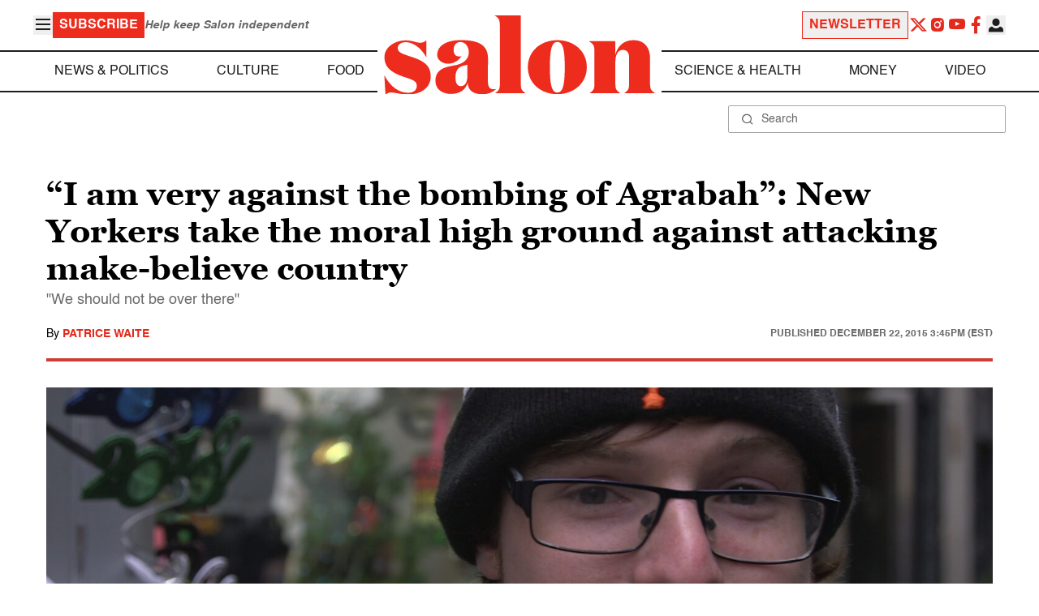

--- FILE ---
content_type: application/javascript; charset=utf-8
request_url: https://fundingchoicesmessages.google.com/f/AGSKWxXe4yE2xXUAeSgc8Pwg-bcXj3C0piY59tE0GZ21iUbd5V-zpo-88lzfXbb0gVouDtfw6C45IapaOpJ4lUJQJhcaV1VzfKANnvUpaQs-FHZeFMJfjhTU81G9kEZaqUrSkzpMWuKx7hc86zpgcCFnoYn6icwcLQfQoqaEOHYr5QHGmuOBDJumikOtwI8d/__advertising/?ad_width=/ext/prebid/ysmads.-online-advert.
body_size: -1285
content:
window['d4838153-1d90-496f-a57e-42d10a095cc0'] = true;